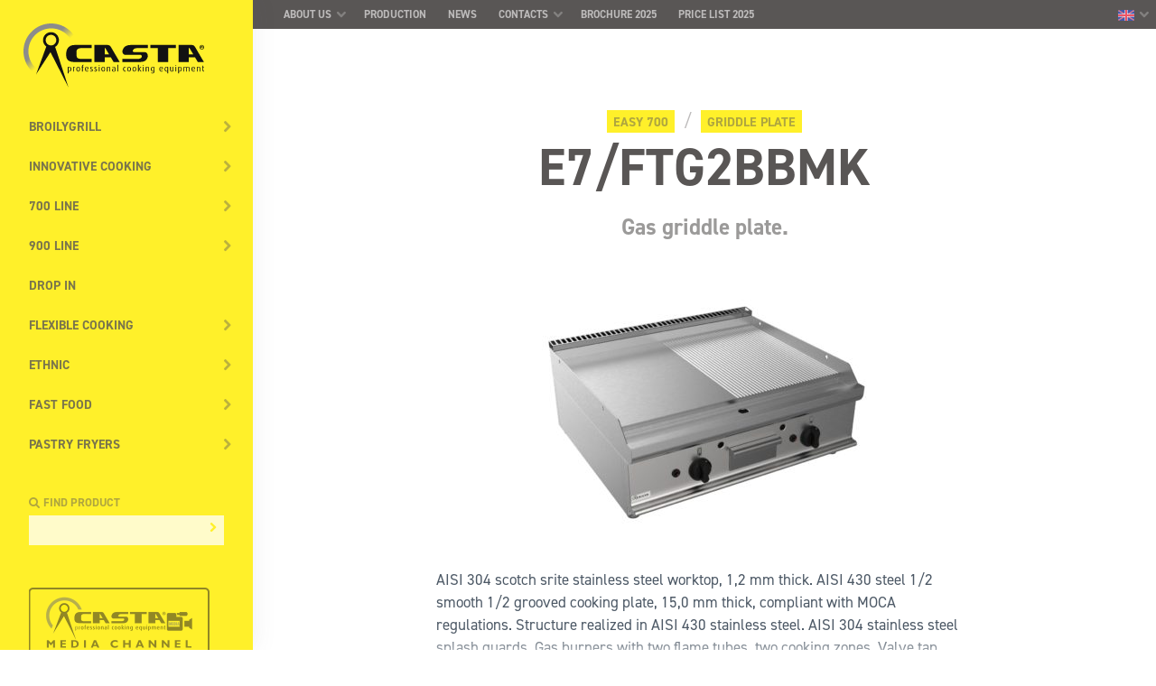

--- FILE ---
content_type: text/html; charset=UTF-8
request_url: https://casta.com/product/e7-ftg2bbmk/
body_size: 12151
content:
<!DOCTYPE html>
<html class="no-js dom-loading" lang="it-IT">

<head>
  <meta charset="UTF-8">
  <meta http-equiv="X-UA-Compatible" content="IE=edge">

  <meta name="viewport" content="width=device-width, initial-scale=1.0, user-scalable=no">
  <meta name="apple-mobile-web-app-capable" content="yes">
  <meta name="apple-mobile-web-app-status-bar-style" content="black">
  <meta name="apple-mobile-web-app-title" content="Casta">

  <link rel="shortcut icon" href="https://casta.com/wp-content/themes/casta/assets/img/favicon.ico" type="image/x-icon">
  <link rel="apple-touch-icon-precomposed" href="https://casta.com/wp-content/themes/casta/assets/img/touch-icon.png">
  <link rel="apple-touch-icon-precomposed" href="https://casta.com/wp-content/themes/casta/assets/img/touch-icon-72.png" sizes="72x72">
  <link rel="apple-touch-icon-precomposed" href="https://casta.com/wp-content/themes/casta/assets/img/touch-icon-114.png" sizes="114x114">
  <link rel="apple-touch-icon-precomposed" href="https://casta.com/wp-content/themes/casta/assets/img/touch-icon-144.png" sizes="144x144">

  <meta name='robots' content='index, follow, max-image-preview:large, max-snippet:-1, max-video-preview:-1' />
	<style>img:is([sizes="auto" i], [sizes^="auto," i]) { contain-intrinsic-size: 3000px 1500px }</style>
	<link rel="alternate" hreflang="en-us" href="https://casta.com/en/product/e7-ftg2bbmk/" />
<link rel="alternate" hreflang="fr-fr" href="https://casta.com/fr/product/e7-ftg2bbmk/" />
<link rel="alternate" hreflang="es-es" href="https://casta.com/es/product/e7-ftg2bbmk/" />
<link rel="alternate" hreflang="it-it" href="https://casta.com/product/e7-ftg2bbmk/" />
<link rel="alternate" hreflang="x-default" href="https://casta.com/product/e7-ftg2bbmk/" />

	<!-- This site is optimized with the Yoast SEO plugin v26.7 - https://yoast.com/wordpress/plugins/seo/ -->
	<title>E7/FTG2BBMK - Casta</title>
	<link rel="canonical" href="https://casta.com/product/e7-ftg2bbmk/" />
	<meta property="og:locale" content="it_IT" />
	<meta property="og:type" content="article" />
	<meta property="og:title" content="E7/FTG2BBMK - Casta" />
	<meta property="og:url" content="https://casta.com/product/e7-ftg2bbmk/" />
	<meta property="og:site_name" content="Casta" />
	<meta property="article:modified_time" content="2025-12-02T14:44:54+00:00" />
	<meta property="og:image" content="https://casta.com/wp-content/uploads/2013/11/E7-KTG2BBM-800X700X270H-DX.jpg" />
	<meta property="og:image:width" content="1280" />
	<meta property="og:image:height" content="1022" />
	<meta property="og:image:type" content="image/jpeg" />
	<meta name="twitter:label1" content="Tempo di lettura stimato" />
	<meta name="twitter:data1" content="1 minuto" />
	<script type="application/ld+json" class="yoast-schema-graph">{"@context":"https://schema.org","@graph":[{"@type":"WebPage","@id":"https://casta.com/product/e7-ftg2bbmk/","url":"https://casta.com/product/e7-ftg2bbmk/","name":"E7/FTG2BBMK - Casta","isPartOf":{"@id":"https://casta.com/es/#website"},"primaryImageOfPage":{"@id":"https://casta.com/product/e7-ftg2bbmk/#primaryimage"},"image":{"@id":"https://casta.com/product/e7-ftg2bbmk/#primaryimage"},"thumbnailUrl":"https://casta.com/wp-content/uploads/2013/11/E7-KTG2BBM-800X700X270H-DX.jpg","datePublished":"2024-05-02T15:06:50+00:00","dateModified":"2025-12-02T14:44:54+00:00","breadcrumb":{"@id":"https://casta.com/product/e7-ftg2bbmk/#breadcrumb"},"inLanguage":"it-IT","potentialAction":[{"@type":"ReadAction","target":["https://casta.com/product/e7-ftg2bbmk/"]}]},{"@type":"ImageObject","inLanguage":"it-IT","@id":"https://casta.com/product/e7-ftg2bbmk/#primaryimage","url":"https://casta.com/wp-content/uploads/2013/11/E7-KTG2BBM-800X700X270H-DX.jpg","contentUrl":"https://casta.com/wp-content/uploads/2013/11/E7-KTG2BBM-800X700X270H-DX.jpg","width":1280,"height":1022},{"@type":"BreadcrumbList","@id":"https://casta.com/product/e7-ftg2bbmk/#breadcrumb","itemListElement":[{"@type":"ListItem","position":1,"name":"Home","item":"https://casta.com/"},{"@type":"ListItem","position":2,"name":"Prodotti","item":"https://casta.com/product/"},{"@type":"ListItem","position":3,"name":"E7/FTG2BBMK"}]},{"@type":"WebSite","@id":"https://casta.com/es/#website","url":"https://casta.com/es/","name":"Casta","description":"Professional Cooking Equipment","potentialAction":[{"@type":"SearchAction","target":{"@type":"EntryPoint","urlTemplate":"https://casta.com/es/?s={search_term_string}"},"query-input":{"@type":"PropertyValueSpecification","valueRequired":true,"valueName":"search_term_string"}}],"inLanguage":"it-IT"}]}</script>
	<!-- / Yoast SEO plugin. -->


<link rel='stylesheet' id='wp-block-library-css' href='https://casta.com/wp-includes/css/dist/block-library/style.min.css?ver=6.8.3' type='text/css' media='all' />
<style id='classic-theme-styles-inline-css' type='text/css'>
/*! This file is auto-generated */
.wp-block-button__link{color:#fff;background-color:#32373c;border-radius:9999px;box-shadow:none;text-decoration:none;padding:calc(.667em + 2px) calc(1.333em + 2px);font-size:1.125em}.wp-block-file__button{background:#32373c;color:#fff;text-decoration:none}
</style>
<style id='global-styles-inline-css' type='text/css'>
:root{--wp--preset--aspect-ratio--square: 1;--wp--preset--aspect-ratio--4-3: 4/3;--wp--preset--aspect-ratio--3-4: 3/4;--wp--preset--aspect-ratio--3-2: 3/2;--wp--preset--aspect-ratio--2-3: 2/3;--wp--preset--aspect-ratio--16-9: 16/9;--wp--preset--aspect-ratio--9-16: 9/16;--wp--preset--color--black: #000000;--wp--preset--color--cyan-bluish-gray: #abb8c3;--wp--preset--color--white: #ffffff;--wp--preset--color--pale-pink: #f78da7;--wp--preset--color--vivid-red: #cf2e2e;--wp--preset--color--luminous-vivid-orange: #ff6900;--wp--preset--color--luminous-vivid-amber: #fcb900;--wp--preset--color--light-green-cyan: #7bdcb5;--wp--preset--color--vivid-green-cyan: #00d084;--wp--preset--color--pale-cyan-blue: #8ed1fc;--wp--preset--color--vivid-cyan-blue: #0693e3;--wp--preset--color--vivid-purple: #9b51e0;--wp--preset--gradient--vivid-cyan-blue-to-vivid-purple: linear-gradient(135deg,rgba(6,147,227,1) 0%,rgb(155,81,224) 100%);--wp--preset--gradient--light-green-cyan-to-vivid-green-cyan: linear-gradient(135deg,rgb(122,220,180) 0%,rgb(0,208,130) 100%);--wp--preset--gradient--luminous-vivid-amber-to-luminous-vivid-orange: linear-gradient(135deg,rgba(252,185,0,1) 0%,rgba(255,105,0,1) 100%);--wp--preset--gradient--luminous-vivid-orange-to-vivid-red: linear-gradient(135deg,rgba(255,105,0,1) 0%,rgb(207,46,46) 100%);--wp--preset--gradient--very-light-gray-to-cyan-bluish-gray: linear-gradient(135deg,rgb(238,238,238) 0%,rgb(169,184,195) 100%);--wp--preset--gradient--cool-to-warm-spectrum: linear-gradient(135deg,rgb(74,234,220) 0%,rgb(151,120,209) 20%,rgb(207,42,186) 40%,rgb(238,44,130) 60%,rgb(251,105,98) 80%,rgb(254,248,76) 100%);--wp--preset--gradient--blush-light-purple: linear-gradient(135deg,rgb(255,206,236) 0%,rgb(152,150,240) 100%);--wp--preset--gradient--blush-bordeaux: linear-gradient(135deg,rgb(254,205,165) 0%,rgb(254,45,45) 50%,rgb(107,0,62) 100%);--wp--preset--gradient--luminous-dusk: linear-gradient(135deg,rgb(255,203,112) 0%,rgb(199,81,192) 50%,rgb(65,88,208) 100%);--wp--preset--gradient--pale-ocean: linear-gradient(135deg,rgb(255,245,203) 0%,rgb(182,227,212) 50%,rgb(51,167,181) 100%);--wp--preset--gradient--electric-grass: linear-gradient(135deg,rgb(202,248,128) 0%,rgb(113,206,126) 100%);--wp--preset--gradient--midnight: linear-gradient(135deg,rgb(2,3,129) 0%,rgb(40,116,252) 100%);--wp--preset--font-size--small: 13px;--wp--preset--font-size--medium: 20px;--wp--preset--font-size--large: 36px;--wp--preset--font-size--x-large: 42px;--wp--preset--spacing--20: 0.44rem;--wp--preset--spacing--30: 0.67rem;--wp--preset--spacing--40: 1rem;--wp--preset--spacing--50: 1.5rem;--wp--preset--spacing--60: 2.25rem;--wp--preset--spacing--70: 3.38rem;--wp--preset--spacing--80: 5.06rem;--wp--preset--shadow--natural: 6px 6px 9px rgba(0, 0, 0, 0.2);--wp--preset--shadow--deep: 12px 12px 50px rgba(0, 0, 0, 0.4);--wp--preset--shadow--sharp: 6px 6px 0px rgba(0, 0, 0, 0.2);--wp--preset--shadow--outlined: 6px 6px 0px -3px rgba(255, 255, 255, 1), 6px 6px rgba(0, 0, 0, 1);--wp--preset--shadow--crisp: 6px 6px 0px rgba(0, 0, 0, 1);}:where(.is-layout-flex){gap: 0.5em;}:where(.is-layout-grid){gap: 0.5em;}body .is-layout-flex{display: flex;}.is-layout-flex{flex-wrap: wrap;align-items: center;}.is-layout-flex > :is(*, div){margin: 0;}body .is-layout-grid{display: grid;}.is-layout-grid > :is(*, div){margin: 0;}:where(.wp-block-columns.is-layout-flex){gap: 2em;}:where(.wp-block-columns.is-layout-grid){gap: 2em;}:where(.wp-block-post-template.is-layout-flex){gap: 1.25em;}:where(.wp-block-post-template.is-layout-grid){gap: 1.25em;}.has-black-color{color: var(--wp--preset--color--black) !important;}.has-cyan-bluish-gray-color{color: var(--wp--preset--color--cyan-bluish-gray) !important;}.has-white-color{color: var(--wp--preset--color--white) !important;}.has-pale-pink-color{color: var(--wp--preset--color--pale-pink) !important;}.has-vivid-red-color{color: var(--wp--preset--color--vivid-red) !important;}.has-luminous-vivid-orange-color{color: var(--wp--preset--color--luminous-vivid-orange) !important;}.has-luminous-vivid-amber-color{color: var(--wp--preset--color--luminous-vivid-amber) !important;}.has-light-green-cyan-color{color: var(--wp--preset--color--light-green-cyan) !important;}.has-vivid-green-cyan-color{color: var(--wp--preset--color--vivid-green-cyan) !important;}.has-pale-cyan-blue-color{color: var(--wp--preset--color--pale-cyan-blue) !important;}.has-vivid-cyan-blue-color{color: var(--wp--preset--color--vivid-cyan-blue) !important;}.has-vivid-purple-color{color: var(--wp--preset--color--vivid-purple) !important;}.has-black-background-color{background-color: var(--wp--preset--color--black) !important;}.has-cyan-bluish-gray-background-color{background-color: var(--wp--preset--color--cyan-bluish-gray) !important;}.has-white-background-color{background-color: var(--wp--preset--color--white) !important;}.has-pale-pink-background-color{background-color: var(--wp--preset--color--pale-pink) !important;}.has-vivid-red-background-color{background-color: var(--wp--preset--color--vivid-red) !important;}.has-luminous-vivid-orange-background-color{background-color: var(--wp--preset--color--luminous-vivid-orange) !important;}.has-luminous-vivid-amber-background-color{background-color: var(--wp--preset--color--luminous-vivid-amber) !important;}.has-light-green-cyan-background-color{background-color: var(--wp--preset--color--light-green-cyan) !important;}.has-vivid-green-cyan-background-color{background-color: var(--wp--preset--color--vivid-green-cyan) !important;}.has-pale-cyan-blue-background-color{background-color: var(--wp--preset--color--pale-cyan-blue) !important;}.has-vivid-cyan-blue-background-color{background-color: var(--wp--preset--color--vivid-cyan-blue) !important;}.has-vivid-purple-background-color{background-color: var(--wp--preset--color--vivid-purple) !important;}.has-black-border-color{border-color: var(--wp--preset--color--black) !important;}.has-cyan-bluish-gray-border-color{border-color: var(--wp--preset--color--cyan-bluish-gray) !important;}.has-white-border-color{border-color: var(--wp--preset--color--white) !important;}.has-pale-pink-border-color{border-color: var(--wp--preset--color--pale-pink) !important;}.has-vivid-red-border-color{border-color: var(--wp--preset--color--vivid-red) !important;}.has-luminous-vivid-orange-border-color{border-color: var(--wp--preset--color--luminous-vivid-orange) !important;}.has-luminous-vivid-amber-border-color{border-color: var(--wp--preset--color--luminous-vivid-amber) !important;}.has-light-green-cyan-border-color{border-color: var(--wp--preset--color--light-green-cyan) !important;}.has-vivid-green-cyan-border-color{border-color: var(--wp--preset--color--vivid-green-cyan) !important;}.has-pale-cyan-blue-border-color{border-color: var(--wp--preset--color--pale-cyan-blue) !important;}.has-vivid-cyan-blue-border-color{border-color: var(--wp--preset--color--vivid-cyan-blue) !important;}.has-vivid-purple-border-color{border-color: var(--wp--preset--color--vivid-purple) !important;}.has-vivid-cyan-blue-to-vivid-purple-gradient-background{background: var(--wp--preset--gradient--vivid-cyan-blue-to-vivid-purple) !important;}.has-light-green-cyan-to-vivid-green-cyan-gradient-background{background: var(--wp--preset--gradient--light-green-cyan-to-vivid-green-cyan) !important;}.has-luminous-vivid-amber-to-luminous-vivid-orange-gradient-background{background: var(--wp--preset--gradient--luminous-vivid-amber-to-luminous-vivid-orange) !important;}.has-luminous-vivid-orange-to-vivid-red-gradient-background{background: var(--wp--preset--gradient--luminous-vivid-orange-to-vivid-red) !important;}.has-very-light-gray-to-cyan-bluish-gray-gradient-background{background: var(--wp--preset--gradient--very-light-gray-to-cyan-bluish-gray) !important;}.has-cool-to-warm-spectrum-gradient-background{background: var(--wp--preset--gradient--cool-to-warm-spectrum) !important;}.has-blush-light-purple-gradient-background{background: var(--wp--preset--gradient--blush-light-purple) !important;}.has-blush-bordeaux-gradient-background{background: var(--wp--preset--gradient--blush-bordeaux) !important;}.has-luminous-dusk-gradient-background{background: var(--wp--preset--gradient--luminous-dusk) !important;}.has-pale-ocean-gradient-background{background: var(--wp--preset--gradient--pale-ocean) !important;}.has-electric-grass-gradient-background{background: var(--wp--preset--gradient--electric-grass) !important;}.has-midnight-gradient-background{background: var(--wp--preset--gradient--midnight) !important;}.has-small-font-size{font-size: var(--wp--preset--font-size--small) !important;}.has-medium-font-size{font-size: var(--wp--preset--font-size--medium) !important;}.has-large-font-size{font-size: var(--wp--preset--font-size--large) !important;}.has-x-large-font-size{font-size: var(--wp--preset--font-size--x-large) !important;}
:where(.wp-block-post-template.is-layout-flex){gap: 1.25em;}:where(.wp-block-post-template.is-layout-grid){gap: 1.25em;}
:where(.wp-block-columns.is-layout-flex){gap: 2em;}:where(.wp-block-columns.is-layout-grid){gap: 2em;}
:root :where(.wp-block-pullquote){font-size: 1.5em;line-height: 1.6;}
</style>
<link rel='stylesheet' id='colorbox-css' href='https://casta.com/wp-content/plugins/custom-post-type-attachment-pro/css/colorbox.css?ver=6.8.3' type='text/css' media='all' />
<link rel='stylesheet' id='style_cpta_front-css' href='https://casta.com/wp-content/plugins/custom-post-type-attachment-pro/css/style_front.css?ver=6.8.3' type='text/css' media='all' />
<link rel='stylesheet' id='wpba_front_end_styles-css' href='https://casta.com/wp-content/plugins/wp-better-attachments/assets/css/wpba-frontend.css?ver=1.3.11' type='text/css' media='all' />
<link rel='stylesheet' id='cst-v2-css' href='https://casta.com/wp-content/themes/casta/assets/css/casta-v2.css?ver=3.2.13' type='text/css' media='all' />
<link rel='stylesheet' id='cst-v3-css' href='https://casta.com/wp-content/themes/casta/assets/css/casta-v3.css?ver=3.2.13' type='text/css' media='all' />
<link rel='stylesheet' id='cst-home-style-css' href='https://casta.com/wp-content/themes/casta/assets/css/home-style.css?ver=3.2.13' type='text/css' media='all' />
<link rel='stylesheet' id='cst-depliant-style-css' href='https://casta.com/wp-content/themes/casta/assets/css/depliant-style.css?ver=3.2.13' type='text/css' media='all' />
<link rel='stylesheet' id='cst-utils-css' href='https://casta.com/wp-content/themes/casta/assets/css/utilities.css?ver=3.2.13' type='text/css' media='all' />
<script type="text/javascript" src="https://casta.com/wp-includes/js/jquery/jquery.min.js?ver=3.7.1" id="jquery-core-js"></script>
<script type="text/javascript" src="https://casta.com/wp-includes/js/jquery/jquery-migrate.min.js?ver=3.4.1" id="jquery-migrate-js"></script>
<script type="text/javascript" src="https://casta.com/wp-content/plugins/custom-post-type-attachment-pro/js/jquery.colorbox-min.js?ver=6.8.3" id="jquery.colorbox-min-js"></script>
<script type="text/javascript" src="https://casta.com/wp-content/plugins/custom-post-type-attachment-pro/js/comment-attachment.js?ver=6.8.3" id="comment-attachment-js"></script>
<script type="text/javascript" id="cptap-front-js-extra">
/* <![CDATA[ */
var cptap_front_ajax = {"ajaxurl":"https:\/\/casta.com\/wp-admin\/admin-ajax.php"};
/* ]]> */
</script>
<script type="text/javascript" src="https://casta.com/wp-content/plugins/custom-post-type-attachment-pro/js/cptap-front.js?ver=6.8.3" id="cptap-front-js"></script>
<script type="text/javascript" src="https://casta.com/wp-content/themes/casta/assets/js/v2/libs/modernizr.custom.js?ver=6.8.3" id="modernizr-js"></script>
<script type="text/javascript" id="cst-v2-js-extra">
/* <![CDATA[ */
var casta = {"homeUrl":"https:\/\/casta.com","themeUrl":"https:\/\/casta.com\/wp-content\/themes\/casta","lang":"it"};
/* ]]> */
</script>
<script type="text/javascript" src="https://casta.com/wp-content/themes/casta/assets/js/v2/main.min.js?ver=3.2.13" id="cst-v2-js"></script>
<script type="text/javascript" id="wpml-browser-redirect-js-extra">
/* <![CDATA[ */
var wpml_browser_redirect_params = {"pageLanguage":"it","languageUrls":{"en_us":"https:\/\/casta.com\/en\/product\/e7-ftg2bbmk\/","en":"https:\/\/casta.com\/en\/product\/e7-ftg2bbmk\/","us":"https:\/\/casta.com\/en\/product\/e7-ftg2bbmk\/","fr_fr":"https:\/\/casta.com\/fr\/product\/e7-ftg2bbmk\/","fr":"https:\/\/casta.com\/fr\/product\/e7-ftg2bbmk\/","es_es":"https:\/\/casta.com\/es\/product\/e7-ftg2bbmk\/","es":"https:\/\/casta.com\/es\/product\/e7-ftg2bbmk\/","it_it":"https:\/\/casta.com\/product\/e7-ftg2bbmk\/","it":"https:\/\/casta.com\/product\/e7-ftg2bbmk\/"},"cookie":{"name":"_icl_visitor_lang_js","domain":"casta.com","path":"\/","expiration":720}};
/* ]]> */
</script>
<script type="text/javascript" src="https://casta.com/wp-content/plugins/sitepress-multilingual-cms/dist/js/browser-redirect/app.js?ver=486900" id="wpml-browser-redirect-js"></script>
<link rel="https://api.w.org/" href="https://casta.com/wp-json/" /><link rel="alternate" title="JSON" type="application/json" href="https://casta.com/wp-json/wp/v2/product/24255" /><link rel='shortlink' href='https://casta.com/?p=24255' />
<link rel="alternate" title="oEmbed (JSON)" type="application/json+oembed" href="https://casta.com/wp-json/oembed/1.0/embed?url=https%3A%2F%2Fcasta.com%2Fproduct%2Fe7-ftg2bbmk%2F" />
<link rel="alternate" title="oEmbed (XML)" type="text/xml+oembed" href="https://casta.com/wp-json/oembed/1.0/embed?url=https%3A%2F%2Fcasta.com%2Fproduct%2Fe7-ftg2bbmk%2F&#038;format=xml" />
<meta name="generator" content="WPML ver:4.8.6 stt:1,4,27,2;" />
		<style type="text/css" id="wp-custom-css">
			.cpt-file-icon {
    display: none;
    vertical-align: middle;
}		</style>
		
  <!-- Typekit webfonts (async) -->
  <script>
    (function(d) {
      var config = {
        kitId: 'aiq1moa',
        scriptTimeout: 3000,
        async: true
      },
      h=d.documentElement,t=setTimeout(function(){h.className=h.className.replace(/\bwf-loading\b/g,"")+" wf-inactive";},config.scriptTimeout),tk=d.createElement("script"),f=false,s=d.getElementsByTagName("script")[0],a;h.className+=" wf-loading";tk.src='https://use.typekit.net/'+config.kitId+'.js';tk.async=true;tk.onload=tk.onreadystatechange=function(){a=this.readyState;if(f||a&&a!="complete"&&a!="loaded")return;f=true;clearTimeout(t);try{Typekit.load(config)}catch(e){}};s.parentNode.insertBefore(tk,s)
    })(document);
  </script>

</head>

<body class="wp-singular product-template-default single single-product postid-24255 wp-theme-casta is-loading">

  <svg xmlns="http://www.w3.org/2000/svg" style="display:none;">

  <symbol id="angle-up" viewBox="0 0 64 64">
    <path d="M44 41c-.6 0-1.1-.2-1.5-.7L32 28.1 21.5 40.3c-.7.8-2 .9-2.8.2-.8-.7-.9-2-.2-2.8L32 21.9l13.5 15.8c.7.8.6 2.1-.2 2.8-.4.3-.8.5-1.3.5z"/>
  </symbol>

  <symbol id="angle-down" viewBox="0 0 64 64">
    <path d="M32 42.1L18.5 26.3c-.7-.8-.6-2.1.2-2.8.8-.7 2.1-.6 2.8.2L32 35.9l10.5-12.2c.7-.8 2-.9 2.8-.2.8.7.9 2 .2 2.8L32 42.1z"/>
  </symbol>

  <symbol id="angle-left" viewBox="0 0 64 64">
    <path d="M39 46c-.5 0-.9-.2-1.3-.5L21.9 32l15.8-13.5c.8-.7 2.1-.6 2.8.2.7.8.6 2.1-.2 2.8L28.1 32l12.2 10.5c.8.7.9 2 .2 2.8-.4.5-.9.7-1.5.7z"/>
  </symbol>

  <symbol id="angle-right" viewBox="0 0 64 64">
    <path d="M25 46c-.6 0-1.1-.2-1.5-.7-.7-.8-.6-2.1.2-2.8L35.9 32 23.7 21.5c-.8-.7-.9-2-.2-2.8.7-.8 2-.9 2.8-.2L42.1 32 26.3 45.5c-.4.3-.8.5-1.3.5z"/>
  </symbol>

  <symbol id="arrow-up" viewBox="0 0 64 64">
    <path d="M47.4 27.2L32 11.6 16.6 27.2c-.8.8-.8 2.1 0 2.8.8.8 2.1.8 2.8 0L30 19.3v30.3c0 1.1.9 2 2 2s2-.9 2-2V19.3L44.6 30c.4.4.9.6 1.4.6.5 0 1-.2 1.4-.6.8-.7.8-2 0-2.8z"/>
  </symbol>

  <symbol id="arrow-down" viewBox="0 0 64 64">
    <path d="M47.4 34c-.8-.8-2.1-.8-2.8 0L34 44.7V14.4c0-1.1-.9-2-2-2s-2 .9-2 2v30.3L19.4 34c-.8-.8-2-.8-2.8 0-.8.8-.8 2 0 2.8L32 52.4l15.4-15.7c.8-.7.8-2 0-2.7z"/>
  </symbol>

  <symbol id="arrow-left" viewBox="0 0 64 64">
    <path d="M49.6 30H19.3L30 19.4c.8-.8.8-2 0-2.8-.8-.8-2-.8-2.8 0L11.6 32l15.7 15.4c.4.4.9.6 1.4.6.5 0 1-.2 1.4-.6.8-.8.8-2.1 0-2.8L19.3 34h30.3c1.1 0 2-.9 2-2s-.9-2-2-2z"/>
  </symbol>

  <symbol id="arrow-right" viewBox="0 0 64 64">
    <path d="M36.8 16.6c-.8-.8-2.1-.8-2.8 0-.8.8-.8 2.1 0 2.8L44.7 30H14.4c-1.1 0-2 .9-2 2s.9 2 2 2h30.3L34 44.6c-.8.8-.8 2 0 2.8.4.4.9.6 1.4.6.5 0 1-.2 1.4-.6L52.4 32 36.8 16.6z"/>
  </symbol>

  <symbol id="brochure" viewBox="0 0 24 24">
    <path d="M12 22.125V4.712S9.545 1.985 1.268 1.875a.506.506 0 0 0-.366.15.522.522 0 0 0-.152.369v16.375c-.002.28.22.51.5.519C9.543 19.4 12 22.125 12 22.125M9 11.18a21.258 21.258 0 0 0-5.26-1.055M9 15.375a21.258 21.258 0 0 0-5.26-1.055M15 11.18a21.258 21.258 0 0 1 5.26-1.055M15 15.375a21.258 21.258 0 0 1 5.26-1.055"/>
    <path d="M12 22.125V4.712s2.455-2.727 10.732-2.837a.506.506 0 0 1 .366.15c.098.098.152.23.152.369v16.375c.002.28-.22.51-.5.519C14.457 19.4 12 22.125 12 22.125"/>
  </symbol>

  <symbol id="play-circle" viewBox="0 0 214 214">
    <path fill-rule="evenodd" clip-rule="evenodd" d="M107 214C166.094 214 214 166.094 214 107C214 47.9055 166.094 0 107 0C47.9055 0 0 47.9055 0 107C0 166.094 47.9055 214 107 214ZM81 155.497L159 110.464C161.667 108.925 161.667 105.075 159 103.536L81 58.5027C78.3334 56.9629 75 58.8875 75 61.9666V152.033C75 155.113 78.3334 157.037 81 155.497Z"/>
  </symbol>

  <symbol id="flag-it" viewBox="0 0 24 16">
    <path d="M0 0H8V16H0V0Z" fill="#57a863"/>
    <path d="M8 0H16V16H8V0Z" fill="#ffffff"/>
    <path d="M16 0H24V16H16V0Z" fill="#ed5565"/>
  </symbol>

</svg>

  <!--[if lte IE 9]>
    <div class="c-callout -warning u-pos-f u-pos-left-0 u-pos-bottom-0 u-zi-loader u-w-100p u-p-s">
      <p><b>Attenzione</b>: stai utilizzando un browser obsoleto e non ottimizzato per questo sito. Per un’esperienza di navigazione migliore e più sicura, <a href="https://browsehappy.com">aggiorna il tuo browser</a>.</p>
    </div>
  <![endif]-->

  <div id="site" class="p-site site">



<div class="offcanvas-menu offcanvas-slide">

  <button
    class="offcanvas-menu_button offcanvas-menu_button--left"
    data-offcanvas-toggle="left">
    <span class="text">Prodotti</span>
  </button>

  <button
    class="offcanvas-menu_button offcanvas-menu_button--right"
    data-offcanvas-toggle="right">
    <span class="text">Menu</span>
  </button>

</div>

<nav id="site_nav--products" role="navigation"
     class="site_nav site_nav--products offcanvas-nav offcanvas-nav--left"
     data-back-button-text="Indietro">

  <div class="site_nav_menus js-sliding-nav"
       data-menu-back-text="Indietro">

    <ul id="menu-menu-prodotti" class="menu"><li id="menu-item-23840" class="menu-item menu-item-type-taxonomy menu-item-object-products menu-item-has-children menu-item-23840"><a href="https://casta.com/products/broilygrill/">BroilyGRILL</a>
<ul class="sub-menu">
	<li id="menu-item-23920" class="menu-item menu-item-type-taxonomy menu-item-object-products menu-item-23920"><a href="https://casta.com/products/broilygrill-gas/">Gas</a></li>
	<li id="menu-item-23921" class="menu-item menu-item-type-taxonomy menu-item-object-products menu-item-23921"><a href="https://casta.com/products/broilygrill-elettrico/">Elettrico</a></li>
</ul>
</li>
<li id="menu-item-13880" class="menu-item-new menu-item menu-item-type-custom menu-item-object-custom menu-item-has-children menu-item-13880"><a href="#">Cottura innovativa</a>
<ul class="sub-menu">
	<li id="menu-item-16507" class="menu-item menu-item-type-taxonomy menu-item-object-products menu-item-16507"><a href="https://casta.com/products/tepp-twin/">TEPP-TWIN</a></li>
	<li id="menu-item-16475" class="menu-item menu-item-type-taxonomy menu-item-object-products menu-item-16475"><a href="https://casta.com/products/tepp-ice/">TEPP-ICE</a></li>
</ul>
</li>
<li id="menu-item-3412" class="menu-item menu-item-type-custom menu-item-object-custom menu-item-has-children menu-item-3412"><a href="#">Serie 700</a>
<ul class="sub-menu">
	<li id="menu-item-17840" class="menu-item menu-item-type-post_type menu-item-object-page menu-item-has-children menu-item-17840"><a href="https://casta.com/pagina-prodotto/prime-700/">Prime 700</a>
	<ul class="sub-menu">
		<li id="menu-item-26406" class="menu-item menu-item-type-taxonomy menu-item-object-products menu-item-has-children menu-item-26406"><a href="https://casta.com/products/prime700-cucina/">Cucina</a>
		<ul class="sub-menu">
			<li id="menu-item-26415" class="menu-item menu-item-type-taxonomy menu-item-object-products menu-item-26415"><a href="https://casta.com/products/prime700-cucina-gas/">Gas</a></li>
			<li id="menu-item-26506" class="menu-item menu-item-type-taxonomy menu-item-object-products menu-item-26506"><a href="https://casta.com/products/prime700-cucina-elettrico/">Elettrico</a></li>
		</ul>
</li>
		<li id="menu-item-26591" class="menu-item menu-item-type-taxonomy menu-item-object-products menu-item-has-children menu-item-26591"><a href="https://casta.com/products/prime700-friggitrice/">Friggitrice</a>
		<ul class="sub-menu">
			<li id="menu-item-26623" class="menu-item menu-item-type-taxonomy menu-item-object-products menu-item-26623"><a href="https://casta.com/products/prime700-friggitrice-gas/">Gas</a></li>
			<li id="menu-item-26622" class="menu-item menu-item-type-taxonomy menu-item-object-products menu-item-26622"><a href="https://casta.com/products/prime700-friggitrice-elettrico/">Elettrico</a></li>
		</ul>
</li>
		<li id="menu-item-26707" class="menu-item menu-item-type-taxonomy menu-item-object-products menu-item-26707"><a href="https://casta.com/products/prime700-scaldapatate/">Scaldapatate</a></li>
		<li id="menu-item-26738" class="menu-item menu-item-type-taxonomy menu-item-object-products menu-item-26738"><a href="https://casta.com/products/prime700-cuocipasta/">Cuocipasta</a></li>
		<li id="menu-item-26777" class="menu-item menu-item-type-taxonomy menu-item-object-products menu-item-26777"><a href="https://casta.com/products/prime700-bagnomaria/">Bagnomaria</a></li>
		<li id="menu-item-26845" class="menu-item menu-item-type-taxonomy menu-item-object-products menu-item-has-children menu-item-26845"><a href="https://casta.com/products/prime700-frytop/">Fry-top</a>
		<ul class="sub-menu">
			<li id="menu-item-26911" class="menu-item menu-item-type-taxonomy menu-item-object-products menu-item-26911"><a href="https://casta.com/products/prime700-frytop-gas/">Gas</a></li>
			<li id="menu-item-27020" class="menu-item menu-item-type-taxonomy menu-item-object-products menu-item-27020"><a href="https://casta.com/products/prime700-frytop-elettrico/">Elettrico</a></li>
		</ul>
</li>
		<li id="menu-item-27177" class="menu-item menu-item-type-taxonomy menu-item-object-products menu-item-27177"><a href="https://casta.com/products/prime700-griglia-pietra-lavica/">Griglia pietra lavica</a></li>
		<li id="menu-item-27228" class="menu-item menu-item-type-taxonomy menu-item-object-products menu-item-27228"><a href="https://casta.com/products/prime700-elementi-neutri/">Elementi Neutri</a></li>
	</ul>
</li>
	<li id="menu-item-16479" class="menu-item menu-item-type-taxonomy menu-item-object-products menu-item-16479"><a href="https://casta.com/products/smart700/">Smart 700</a></li>
	<li id="menu-item-14888" class="menu-item menu-item-type-taxonomy menu-item-object-products menu-item-14888"><a href="https://casta.com/products/fast700/">Fast 700</a></li>
	<li id="menu-item-4792" class="menu-item menu-item-type-taxonomy menu-item-object-products current-product-ancestor current-menu-parent current-product-parent menu-item-has-children menu-item-4792"><a href="https://casta.com/products/easy700/">Easy 700</a>
	<ul class="sub-menu">
		<li id="menu-item-4793" class="menu-item menu-item-type-taxonomy menu-item-object-products menu-item-has-children menu-item-4793"><a href="https://casta.com/products/easy700-cucina/">Cucina</a>
		<ul class="sub-menu">
			<li id="menu-item-4784" class="menu-item menu-item-type-taxonomy menu-item-object-products menu-item-4784"><a href="https://casta.com/products/easy700-cucina-gas/">Gas</a></li>
			<li id="menu-item-4785" class="menu-item menu-item-type-taxonomy menu-item-object-products menu-item-4785"><a href="https://casta.com/products/easy700-cucina-elettrico/">Elettrico</a></li>
		</ul>
</li>
		<li id="menu-item-21112" class="menu-item menu-item-type-taxonomy menu-item-object-products menu-item-21112"><a href="https://casta.com/products/easy-700-scaldapatate/">Scaldapatate</a></li>
		<li id="menu-item-4794" class="menu-item menu-item-type-taxonomy menu-item-object-products menu-item-has-children menu-item-4794"><a href="https://casta.com/products/easy700-friggitrice/">Friggitrice</a>
		<ul class="sub-menu">
			<li id="menu-item-4775" class="menu-item menu-item-type-taxonomy menu-item-object-products menu-item-4775"><a href="https://casta.com/products/easy700-friggitrice-gas/">Gas</a></li>
			<li id="menu-item-4764" class="menu-item menu-item-type-taxonomy menu-item-object-products menu-item-4764"><a href="https://casta.com/products/easy700-friggitrice-elettrico/">Elettrico</a></li>
		</ul>
</li>
		<li id="menu-item-4795" class="menu-item menu-item-type-taxonomy menu-item-object-products menu-item-has-children menu-item-4795"><a href="https://casta.com/products/easy700-cuocipasta/">Cuocipasta</a>
		<ul class="sub-menu">
			<li id="menu-item-4780" class="menu-item menu-item-type-taxonomy menu-item-object-products menu-item-4780"><a href="https://casta.com/products/easy700-cuocipasta-gas/">Gas</a></li>
			<li id="menu-item-4741" class="menu-item menu-item-type-taxonomy menu-item-object-products menu-item-4741"><a href="https://casta.com/products/easy700-cuocipasta-elettrico/">Elettrico</a></li>
		</ul>
</li>
		<li id="menu-item-4796" class="menu-item menu-item-type-taxonomy menu-item-object-products menu-item-4796"><a href="https://casta.com/products/easy700-bagnomaria/">Bagnomaria</a></li>
		<li id="menu-item-4799" class="menu-item menu-item-type-taxonomy menu-item-object-products menu-item-4799"><a href="https://casta.com/products/easy700-griglia-pietra-lavica/">Griglia a pietra lavica</a></li>
		<li id="menu-item-4798" class="menu-item menu-item-type-taxonomy menu-item-object-products current-product-ancestor current-menu-parent current-product-parent menu-item-has-children menu-item-4798"><a href="https://casta.com/products/easy700-frytop/">Fry-Top</a>
		<ul class="sub-menu">
			<li id="menu-item-4733" class="menu-item menu-item-type-taxonomy menu-item-object-products current-product-ancestor current-menu-parent current-product-parent menu-item-4733"><a href="https://casta.com/products/easy700-frytop-gas/">Gas</a></li>
			<li id="menu-item-4734" class="menu-item menu-item-type-taxonomy menu-item-object-products menu-item-4734"><a href="https://casta.com/products/easy700-frytop-elettrico/">Elettrico</a></li>
		</ul>
</li>
		<li id="menu-item-4802" class="menu-item menu-item-type-taxonomy menu-item-object-products menu-item-4802"><a href="https://casta.com/products/easy700-elementi-neutri/">Elementi Neutri</a></li>
	</ul>
</li>
	<li id="menu-item-4804" class="menu-item menu-item-type-taxonomy menu-item-object-products menu-item-has-children menu-item-4804"><a href="https://casta.com/products/lady700/">Lady 700</a>
	<ul class="sub-menu">
		<li id="menu-item-4805" class="menu-item menu-item-type-taxonomy menu-item-object-products menu-item-has-children menu-item-4805"><a href="https://casta.com/products/lady700-cucina/">Cucina</a>
		<ul class="sub-menu">
			<li id="menu-item-4788" class="menu-item menu-item-type-taxonomy menu-item-object-products menu-item-4788"><a href="https://casta.com/products/lady700-cucina-gas/">Gas</a></li>
			<li id="menu-item-4728" class="menu-item menu-item-type-taxonomy menu-item-object-products menu-item-4728"><a href="https://casta.com/products/lady700-cucina-wok/">Wok</a></li>
			<li id="menu-item-27752" class="menu-item menu-item-type-taxonomy menu-item-object-products menu-item-27752"><a href="https://casta.com/products/lady700-cucina-tuttapiastra/">Tuttapiastra</a></li>
			<li id="menu-item-4789" class="menu-item menu-item-type-taxonomy menu-item-object-products menu-item-4789"><a href="https://casta.com/products/lady700-cucina-elettrico/">Elettrico</a></li>
			<li id="menu-item-4729" class="menu-item menu-item-type-taxonomy menu-item-object-products menu-item-4729"><a href="https://casta.com/products/lady700-cucina-vetroceramica/">Vetroceramica</a></li>
			<li id="menu-item-4703" class="menu-item menu-item-type-taxonomy menu-item-object-products menu-item-4703"><a href="https://casta.com/products/lady700-cucina-induzione/">Induzione</a></li>
		</ul>
</li>
		<li id="menu-item-21136" class="menu-item menu-item-type-taxonomy menu-item-object-products menu-item-21136"><a href="https://casta.com/products/lady700-scaldapatate/">Scaldapatate</a></li>
		<li id="menu-item-4806" class="menu-item menu-item-type-taxonomy menu-item-object-products menu-item-has-children menu-item-4806"><a href="https://casta.com/products/lady700-friggitrice/">Friggitrice</a>
		<ul class="sub-menu">
			<li id="menu-item-4777" class="menu-item menu-item-type-taxonomy menu-item-object-products menu-item-4777"><a href="https://casta.com/products/lady700-friggitrice-gas/">Gas</a></li>
			<li id="menu-item-4765" class="menu-item menu-item-type-taxonomy menu-item-object-products menu-item-4765"><a href="https://casta.com/products/lady700-friggitrice-elettrico/">Elettrico</a></li>
		</ul>
</li>
		<li id="menu-item-4807" class="menu-item menu-item-type-taxonomy menu-item-object-products menu-item-has-children menu-item-4807"><a href="https://casta.com/products/lady700-cuocipasta/">Cuocipasta</a>
		<ul class="sub-menu">
			<li id="menu-item-4769" class="menu-item menu-item-type-taxonomy menu-item-object-products menu-item-4769"><a href="https://casta.com/products/lady700-cuocipasta-gas/">Gas</a></li>
			<li id="menu-item-4770" class="menu-item menu-item-type-taxonomy menu-item-object-products menu-item-4770"><a href="https://casta.com/products/lady700-cuocipasta-elettrico/">Elettrico</a></li>
		</ul>
</li>
		<li id="menu-item-4808" class="menu-item menu-item-type-taxonomy menu-item-object-products menu-item-4808"><a href="https://casta.com/products/lady700-bagnomaria/">Bagnomaria</a></li>
		<li id="menu-item-4810" class="menu-item menu-item-type-taxonomy menu-item-object-products menu-item-has-children menu-item-4810"><a href="https://casta.com/products/lady700-frytop/">Fry-Top</a>
		<ul class="sub-menu">
			<li id="menu-item-4737" class="menu-item menu-item-type-taxonomy menu-item-object-products menu-item-4737"><a href="https://casta.com/products/lady700-frytop-gas/">Gas</a></li>
			<li id="menu-item-4738" class="menu-item menu-item-type-taxonomy menu-item-object-products menu-item-4738"><a href="https://casta.com/products/lady700-frytop-elettrico/">Elettrico</a></li>
		</ul>
</li>
		<li id="menu-item-4811" class="menu-item menu-item-type-taxonomy menu-item-object-products menu-item-4811"><a href="https://casta.com/products/lady700-griglia-pietra-lavica/">Griglia a pietra lavica</a></li>
		<li id="menu-item-4812" class="menu-item menu-item-type-taxonomy menu-item-object-products menu-item-has-children menu-item-4812"><a href="https://casta.com/products/lady700-brasiera/">Brasiera</a>
		<ul class="sub-menu">
			<li id="menu-item-4750" class="menu-item menu-item-type-taxonomy menu-item-object-products menu-item-4750"><a href="https://casta.com/products/lady700-brasiera-gas/">Gas</a></li>
			<li id="menu-item-4751" class="menu-item menu-item-type-taxonomy menu-item-object-products menu-item-4751"><a href="https://casta.com/products/lady700-brasiera-elettrico/">Elettrico</a></li>
		</ul>
</li>
		<li id="menu-item-4813" class="menu-item menu-item-type-taxonomy menu-item-object-products menu-item-has-children menu-item-4813"><a href="https://casta.com/products/lady700-pentola/">Pentola</a>
		<ul class="sub-menu">
			<li id="menu-item-4757" class="menu-item menu-item-type-taxonomy menu-item-object-products menu-item-4757"><a href="https://casta.com/products/lady700-pentola-gas/">Gas</a></li>
			<li id="menu-item-4756" class="menu-item menu-item-type-taxonomy menu-item-object-products menu-item-4756"><a href="https://casta.com/products/lady700-pentola-elettrico/">Elettrico</a></li>
		</ul>
</li>
		<li id="menu-item-16564" class="menu-item menu-item-type-taxonomy menu-item-object-products menu-item-16564"><a href="https://casta.com/products/lady700-couscoussiere/">Couscoussière</a></li>
		<li id="menu-item-9300" class="menu-item menu-item-type-taxonomy menu-item-object-products menu-item-9300"><a href="https://casta.com/products/lady700-dimsum/">Dim Sum</a></li>
		<li id="menu-item-4814" class="menu-item menu-item-type-taxonomy menu-item-object-products menu-item-4814"><a href="https://casta.com/products/lady700-elementi-neutri/">Elementi Neutri</a></li>
	</ul>
</li>
</ul>
</li>
<li id="menu-item-3413" class="menu-item menu-item-type-custom menu-item-object-custom menu-item-has-children menu-item-3413"><a href="#">Serie 900</a>
<ul class="sub-menu">
	<li id="menu-item-25038" class="menu-item menu-item-type-taxonomy menu-item-object-products menu-item-has-children menu-item-25038"><a href="https://casta.com/products/lady-q-900/">Lady Q 900</a>
	<ul class="sub-menu">
		<li id="menu-item-25039" class="menu-item menu-item-type-taxonomy menu-item-object-products menu-item-has-children menu-item-25039"><a href="https://casta.com/products/lady-q-900-cucina/">Cucina</a>
		<ul class="sub-menu">
			<li id="menu-item-25166" class="menu-item menu-item-type-taxonomy menu-item-object-products menu-item-25166"><a href="https://casta.com/products/lady-q-900-cucina-gas/">Gas</a></li>
			<li id="menu-item-25167" class="menu-item menu-item-type-taxonomy menu-item-object-products menu-item-25167"><a href="https://casta.com/products/lady-q-900-cucina-wok/">Wok</a></li>
			<li id="menu-item-25171" class="menu-item menu-item-type-taxonomy menu-item-object-products menu-item-25171"><a href="https://casta.com/products/lady-q-900-cucina-tuttapiastra/">Tuttapiastra</a></li>
			<li id="menu-item-25822" class="menu-item menu-item-type-taxonomy menu-item-object-products menu-item-25822"><a href="https://casta.com/products/lady-q-900-cucina-elettrico/">Elettrico</a></li>
			<li id="menu-item-25182" class="menu-item menu-item-type-taxonomy menu-item-object-products menu-item-25182"><a href="https://casta.com/products/lady-q-900-cucina-vetroceramica/">Vetroceramica</a></li>
			<li id="menu-item-25184" class="menu-item menu-item-type-taxonomy menu-item-object-products menu-item-25184"><a href="https://casta.com/products/lady-q-900-cucina-induzione/">Induzione</a></li>
		</ul>
</li>
		<li id="menu-item-25189" class="menu-item menu-item-type-taxonomy menu-item-object-products menu-item-25189"><a href="https://casta.com/products/lady-q-900-scaldapatate/">Scaldapatate</a></li>
		<li id="menu-item-25190" class="menu-item menu-item-type-taxonomy menu-item-object-products menu-item-has-children menu-item-25190"><a href="https://casta.com/products/lady-q-900-friggitrice/">Friggitrice</a>
		<ul class="sub-menu">
			<li id="menu-item-25196" class="menu-item menu-item-type-taxonomy menu-item-object-products menu-item-25196"><a href="https://casta.com/products/lad-q-900-cuocipasta-gas/">Gas</a></li>
			<li id="menu-item-25210" class="menu-item menu-item-type-taxonomy menu-item-object-products menu-item-25210"><a href="https://casta.com/products/lady-q-900-friggitrice-elettrico/">Elettrico</a></li>
		</ul>
</li>
		<li id="menu-item-25214" class="menu-item menu-item-type-taxonomy menu-item-object-products menu-item-has-children menu-item-25214"><a href="https://casta.com/products/lady-q-900-cuocipasta/">Cuocipasta</a>
		<ul class="sub-menu">
			<li id="menu-item-25217" class="menu-item menu-item-type-taxonomy menu-item-object-products menu-item-25217"><a href="https://casta.com/products/lad-q-900-cuocipasta-gas/">Gas</a></li>
			<li id="menu-item-25219" class="menu-item menu-item-type-taxonomy menu-item-object-products menu-item-25219"><a href="https://casta.com/products/lady-q-900-cuocipasta-elettrico/">Elettrico</a></li>
		</ul>
</li>
		<li id="menu-item-25220" class="menu-item menu-item-type-taxonomy menu-item-object-products menu-item-25220"><a href="https://casta.com/products/lady-q-900-bagnomaria/">Bagnomaria</a></li>
		<li id="menu-item-25276" class="menu-item menu-item-type-taxonomy menu-item-object-products menu-item-25276"><a href="https://casta.com/products/lady-q-900-dimsum/">Dim Sum</a></li>
		<li id="menu-item-25242" class="menu-item menu-item-type-taxonomy menu-item-object-products menu-item-25242"><a href="https://casta.com/products/lady-q-900-griglia-pietra-lavica/">Griglia a pietra lavica</a></li>
		<li id="menu-item-25222" class="menu-item menu-item-type-taxonomy menu-item-object-products menu-item-has-children menu-item-25222"><a href="https://casta.com/products/lady-q-900-frytop/">Fry-top</a>
		<ul class="sub-menu">
			<li id="menu-item-25241" class="menu-item menu-item-type-taxonomy menu-item-object-products menu-item-25241"><a href="https://casta.com/products/lady-q-900-frytop-gas/">Gas</a></li>
			<li id="menu-item-25240" class="menu-item menu-item-type-taxonomy menu-item-object-products menu-item-25240"><a href="https://casta.com/products/lady-q-900-frytop-elettrico/">Elettrico</a></li>
		</ul>
</li>
		<li id="menu-item-25277" class="menu-item menu-item-type-taxonomy menu-item-object-products menu-item-25277"><a href="https://casta.com/products/lady-q-900-elementi-neutri/">Elementi neutri</a></li>
		<li id="menu-item-25271" class="menu-item menu-item-type-taxonomy menu-item-object-products menu-item-has-children menu-item-25271"><a href="https://casta.com/products/lady-q-900-pentola/">Pentola</a>
		<ul class="sub-menu">
			<li id="menu-item-25275" class="menu-item menu-item-type-taxonomy menu-item-object-products menu-item-25275"><a href="https://casta.com/products/lady-q-900-pentola-gas/">Gas</a></li>
			<li id="menu-item-25261" class="menu-item menu-item-type-taxonomy menu-item-object-products menu-item-25261"><a href="https://casta.com/products/lady-q-900-pentola-elettrico/">Elettrico</a></li>
		</ul>
</li>
		<li id="menu-item-25244" class="menu-item menu-item-type-taxonomy menu-item-object-products menu-item-has-children menu-item-25244"><a href="https://casta.com/products/lady-q-900-brasiera/">Brasiera</a>
		<ul class="sub-menu">
			<li id="menu-item-25251" class="menu-item menu-item-type-taxonomy menu-item-object-products menu-item-25251"><a href="https://casta.com/products/lady-q-900-brasiera-gas/">Gas</a></li>
			<li id="menu-item-25270" class="menu-item menu-item-type-taxonomy menu-item-object-products menu-item-25270"><a href="https://casta.com/products/lady-q-900-brasiera-elettrico/">Elettrico</a></li>
		</ul>
</li>
	</ul>
</li>
	<li id="menu-item-17841" class="menu-item menu-item-type-post_type menu-item-object-page menu-item-17841"><a href="https://casta.com/pagina-prodotto/aisha/">Aïsha</a></li>
</ul>
</li>
<li id="menu-item-17978" class="menu-item menu-item-type-post_type menu-item-object-page menu-item-17978"><a href="https://casta.com/drop-in/">Drop In</a></li>
<li id="menu-item-17959" class="menu-item menu-item-type-custom menu-item-object-custom menu-item-has-children menu-item-17959"><a href="#">Flexible Cooking</a>
<ul class="sub-menu">
	<li id="menu-item-17842" class="menu-item menu-item-type-post_type menu-item-object-page menu-item-17842"><a href="https://casta.com/pagina-prodotto/monnalisa/">Monnalisa</a></li>
	<li id="menu-item-17837" class="menu-item menu-item-type-post_type menu-item-object-page menu-item-17837"><a href="https://casta.com/pagina-prodotto/filchef/">Filchef</a></li>
</ul>
</li>
<li id="menu-item-13737" class="menu-item menu-item-type-taxonomy menu-item-object-products menu-item-has-children menu-item-13737"><a href="https://casta.com/products/etnica/">Etnica</a>
<ul class="sub-menu">
	<li id="menu-item-13790" class="menu-item menu-item-type-taxonomy menu-item-object-products menu-item-13790"><a href="https://casta.com/products/etnica-wok-custom/">Wok All-Inclusive</a></li>
	<li id="menu-item-15084" class="menu-item menu-item-type-taxonomy menu-item-object-products menu-item-has-children menu-item-15084"><a href="https://casta.com/products/etnica-cucina-wok/">Wok</a>
	<ul class="sub-menu">
		<li id="menu-item-15082" class="menu-item menu-item-type-taxonomy menu-item-object-products menu-item-15082"><a href="https://casta.com/products/etnica-cucina-wok-fuochi-n1/">Fuochi n°1</a></li>
		<li id="menu-item-13751" class="menu-item menu-item-type-taxonomy menu-item-object-products menu-item-13751"><a href="https://casta.com/products/etnica-cucina-wok-fuochi-n2/">Fuochi n°2</a></li>
		<li id="menu-item-15083" class="menu-item menu-item-type-taxonomy menu-item-object-products menu-item-15083"><a href="https://casta.com/products/etnica-cucina-wok-fuochi-n3/">Fuochi n°3</a></li>
		<li id="menu-item-13753" class="menu-item menu-item-type-taxonomy menu-item-object-products menu-item-13753"><a href="https://casta.com/products/etnica-cucina-wok-fuochi-n4/">Fuochi n°4</a></li>
		<li id="menu-item-13754" class="menu-item menu-item-type-taxonomy menu-item-object-products menu-item-13754"><a href="https://casta.com/products/etnica-cucina-wok-fuochi-n5/">Fuochi n°5</a></li>
		<li id="menu-item-13755" class="menu-item menu-item-type-taxonomy menu-item-object-products menu-item-13755"><a href="https://casta.com/products/etnica-cucina-wok-fuochi-n6/">Fuochi n°6</a></li>
		<li id="menu-item-13756" class="menu-item menu-item-type-taxonomy menu-item-object-products menu-item-13756"><a href="https://casta.com/products/etnica-cucina-wok-fuochi-n7/">Fuochi n°7</a></li>
		<li id="menu-item-13757" class="menu-item menu-item-type-taxonomy menu-item-object-products menu-item-13757"><a href="https://casta.com/products/etnica-cucina-wok-fuochi-n8/">Fuochi n°8</a></li>
		<li id="menu-item-13758" class="menu-item menu-item-type-taxonomy menu-item-object-products menu-item-13758"><a href="https://casta.com/products/etnica-cucina-wok-fuochi-n9/">Fuochi n°9</a></li>
		<li id="menu-item-13759" class="menu-item menu-item-type-taxonomy menu-item-object-products menu-item-13759"><a href="https://casta.com/products/etnica-cucina-wok-fuochi-n10/">Fuochi n°10</a></li>
		<li id="menu-item-13760" class="menu-item menu-item-type-taxonomy menu-item-object-products menu-item-13760"><a href="https://casta.com/products/etnica-cucina-wok-fuochi-n11/">Fuochi n°11</a></li>
		<li id="menu-item-13761" class="menu-item menu-item-type-taxonomy menu-item-object-products menu-item-13761"><a href="https://casta.com/products/etnica-cucina-wok-fuochi-n12/">Fuochi n°12</a></li>
	</ul>
</li>
	<li id="menu-item-17835" class="menu-item menu-item-type-post_type menu-item-object-page menu-item-17835"><a href="https://casta.com/pagina-prodotto/wok-induzione/">Wok Induzione</a></li>
	<li id="menu-item-17843" class="menu-item menu-item-type-post_type menu-item-object-page menu-item-17843"><a href="https://casta.com/pagina-prodotto/cooktepp/">CookTepp</a></li>
	<li id="menu-item-13738" class="menu-item menu-item-type-taxonomy menu-item-object-products menu-item-13738"><a href="https://casta.com/products/etnica-teppanyaki-gas/">Teppanyaki A Gas</a></li>
	<li id="menu-item-13739" class="menu-item menu-item-type-taxonomy menu-item-object-products menu-item-13739"><a href="https://casta.com/products/teppanyaki-elettrica-media-etnica/">Teppanyaki Elettrica</a></li>
	<li id="menu-item-13741" class="menu-item menu-item-type-post_type menu-item-object-page menu-item-13741"><a href="https://casta.com/pagina-prodotto/dim-sum-etnica/">Dim Sum Etnica</a></li>
	<li id="menu-item-17960" class="menu-item menu-item-type-post_type menu-item-object-page menu-item-17960"><a href="https://casta.com/pagina-prodotto/aisha/">Aïsha</a></li>
	<li id="menu-item-17964" class="menu-item menu-item-type-taxonomy menu-item-object-products menu-item-has-children menu-item-17964"><a href="https://casta.com/products/etnica-yakitori/">Yakitori</a>
	<ul class="sub-menu">
		<li id="menu-item-15089" class="menu-item menu-item-type-taxonomy menu-item-object-products menu-item-15089"><a href="https://casta.com/products/etnica-yakitori-gas/">Gas</a></li>
		<li id="menu-item-17834" class="menu-item menu-item-type-post_type menu-item-object-page menu-item-17834"><a href="https://casta.com/pagina-prodotto/yakitori-elettrica/">Elettrica</a></li>
	</ul>
</li>
</ul>
</li>
<li id="menu-item-13722" class="menu-item menu-item-type-taxonomy menu-item-object-products menu-item-has-children menu-item-13722"><a href="https://casta.com/products/fast-food/">Fast Food</a>
<ul class="sub-menu">
	<li id="menu-item-13884" class="menu-item menu-item-type-post_type menu-item-object-page menu-item-13884"><a href="https://casta.com/pagina-prodotto/justcook/">JustCook</a></li>
	<li id="menu-item-13728" class="menu-item menu-item-type-taxonomy menu-item-object-products menu-item-13728"><a href="https://casta.com/products/fast-food-frytop-piadina/">Fry Top cuocipiadina</a></li>
</ul>
</li>
<li id="menu-item-24953" class="menu-item menu-item-type-taxonomy menu-item-object-products menu-item-has-children menu-item-24953"><a href="https://casta.com/products/pastry-fryers/">Pastry Fryers</a>
<ul class="sub-menu">
	<li id="menu-item-24952" class="menu-item menu-item-type-taxonomy menu-item-object-products menu-item-24952"><a href="https://casta.com/products/pastry-fryers-gas/">Gas</a></li>
	<li id="menu-item-24951" class="menu-item menu-item-type-taxonomy menu-item-object-products menu-item-24951"><a href="https://casta.com/products/pastry-fryers-elettrico/">Elettrico</a></li>
</ul>
</li>
</ul>
  </div><!-- .site_nav_menus -->

  <form class="site_nav_search" action="https://casta.com">

    <label for="navbar-product-search-input"
           class="site_nav_search_title">Trova prodotto</label>

    <div class="form-field">

      <input type="text" name="s" value="" required
             class="site_nav_search_input"
             id="navbar-product-search-input">

      <button type="submit" class="site_nav_search_submit">
        <span class="visually-hidden">Cerca</span>
      </button>

    </div><!-- .form-field -->

    <input type="hidden" name="post_type" value="product">

  </form><!-- .site_nav_search -->

  <div class="site_nav_footer">
    <a href="https://www.castamedia.info/" target="_blank"
       class="u-d-ib u-op-50 u-op-80:h">
      <img src="https://casta.com/wp-content/themes/casta/assets/img/casta-media-button.png?v=2"
           class=""
           alt="CastaMedia" width="200">
    </a>
  </div>

</nav>

<nav
  id="site_nav--primary"
  class="site_nav site_nav--primary offcanvas-nav offcanvas-nav--right"
  role="navigation"
  data-back-button-text="Indietro">

  <section
    class="site_nav_menus js-sliding-nav"
    data-menu-back-text="Indietro">

    <ul id="menu-main-menu" class="menu menu--left"><li id="menu-item-429" class="menu-item menu-item-type-post_type menu-item-object-page menu-item-has-children menu-item-429"><a href="https://casta.com/chi-siamo/">Azienda</a>
<ul class="sub-menu">
	<li id="menu-item-879" class="menu-item menu-item-type-post_type menu-item-object-page menu-item-879"><a href="https://casta.com/chi-siamo/">Chi Siamo</a></li>
	<li id="menu-item-883" class="menu-item menu-item-type-post_type menu-item-object-page menu-item-883"><a href="https://casta.com/valori/">Valori</a></li>
	<li id="menu-item-882" class="menu-item menu-item-type-post_type menu-item-object-page menu-item-882"><a href="https://casta.com/referenze/">Referenze</a></li>
</ul>
</li>
<li id="menu-item-885" class="menu-item menu-item-type-post_type menu-item-object-page menu-item-885"><a href="https://casta.com/produzione/">Produzione</a></li>
<li id="menu-item-5940" class="menu-item menu-item-type-taxonomy menu-item-object-category menu-item-5940"><a href="https://casta.com/category/notizie/">Notizie</a></li>
<li id="menu-item-537" class="menu-item menu-item-type-post_type menu-item-object-page menu-item-has-children menu-item-537"><a href="https://casta.com/richiedi-accesso/">Contatti</a>
<ul class="sub-menu">
	<li id="menu-item-3550" class="menu-item menu-item-type-post_type menu-item-object-page menu-item-3550"><a href="https://casta.com/richiedi-accesso/">Richiedi Accesso</a></li>
	<li id="menu-item-3551" class="menu-item menu-item-type-post_type menu-item-object-page menu-item-3551"><a href="https://casta.com/scrivici/">Scrivici</a></li>
	<li id="menu-item-3562" class="menu-item menu-item-type-post_type menu-item-object-page menu-item-3562"><a href="https://casta.com/team/">Team</a></li>
</ul>
</li>
<li id="menu-item-25814" class="menu-item menu-item-type-post_type menu-item-object-page menu-item-25814"><a href="https://casta.com/depliant-2025/">Deplian 2025</a></li>
<li id="menu-item-25813" class="menu-item menu-item-type-post_type menu-item-object-page menu-item-25813"><a href="https://casta.com/listino-2025/">Listino 2025</a></li>
</ul>
    <ul class="menu menu--right">

      <li class="menu-item menu-item-has-children language-selector">
        
<a class="icl-it" href="#">
  <img
    class="language_flag"
    src="https://casta.com/wp-content/themes/casta/assets/img/flags/flag-it.png"
    alt="Italiano"
    width="18" height="12">
  <span class="language_name">Italiano</span>
</a>

<ul class="sub-menu">


  <li class="menu-item">
    <a class="icl-en" href="https://casta.com/en/product/e7-ftg2bbmk/">
      <img
        class="language_flag"
        src="https://casta.com/wp-content/themes/casta/assets/img/flags/flag-en.png"
        alt="English"
        width="18" height="12">
      <span class="language_name">English</span>
    </a>
  </li>


  <li class="menu-item">
    <a class="icl-fr" href="https://casta.com/fr/product/e7-ftg2bbmk/">
      <img
        class="language_flag"
        src="https://casta.com/wp-content/themes/casta/assets/img/flags/flag-fr.png"
        alt="Français"
        width="18" height="12">
      <span class="language_name">Français</span>
    </a>
  </li>


  <li class="menu-item">
    <a class="icl-es" href="https://casta.com/es/product/e7-ftg2bbmk/">
      <img
        class="language_flag"
        src="https://casta.com/wp-content/themes/casta/assets/img/flags/flag-es.png"
        alt="Español"
        width="18" height="12">
      <span class="language_name">Español</span>
    </a>
  </li>


</ul>
      </li>

      <!-- <li class="menu-item">
        <a href="https://casta.com/area-downloads/">Area Downloads</a>
      </li> -->

    </ul>

  </section>

</nav>
<div id="site-logo" class="p-site_logo site-logo offcanvas-slide">
  <a href="https://casta.com">
    <img
      src="https://casta.com/wp-content/themes/casta/assets/img/logo-casta.svg"
      alt="Casta"
      width="200" height="71">
  </a>
</div>

<main id="site_content" class="p-site_main site_content offcanvas-slide">


<header class="p-page_header page_header">
  <div class="page_header_content">

    <ul class="breadcrumbs">
	<li class="breadcrumbs_item">
		<a href="https://casta.com/products/easy700/"><span>Easy 700</span></a>
	</li>
	<li class="breadcrumbs_item breadcrumbs_item-separator" aria-hidden="true">/</li>
	<li class="breadcrumbs_item">
		<a href="https://casta.com/products/easy700-frytop/"><span>Fry-Top</span></a>
	</li>
	<li class="breadcrumbs_item breadcrumbs_item-separator" aria-hidden="true">/</li>
</ul>

    <h1 class="p-page_title page_header_title">E7/FTG2BBMK</h1>

          <div class="p-page_subtitle page_header_description"><p>Fry top a gas. </p>
</div>
    
  </div>
</header>

<section class="page_content">

  <article id="product-24255" class="product">

    <div class="product_main">

      <div class="product_image">
        <img
          src="https://casta.com/wp-content/uploads/2013/11/E7-KTG2BBM-800X700X270H-DX-376x300.jpg"
          alt="E7/FTG2BBMK">
      </div>

              <div class="product_info">

          <div class="product_description text-teaser is-collapsed" data-toggle-state="collapsed">
            Piano di lavoro in acciaio inox AISI 304 scotch brite con spessore mm. 1,2.
Piastra di cottura 1/2 liscia 1/2 rigata in acciaio AISI 430 normativa MOCA, spessore 15,0 mm.
Struttura realizzata in acciaio inox AISI 430.
Alzatine paraspruzzi in acciaio inox AISI 304.
Bruciatori gas a due tubi fiamma, due zone cottura. 
Rubinetto valvolato, termocoppia e accensione piezoelettrica.
Canalina frontale con foro di scarico e cassettino raccolta olio e grassi.
Manopole in materiale atermico.
Piedini cromati.            <div class="text-teaser__more"></div>
          </div>

        </div>
      
    </div>
    <!-- / .product_main -->

    <div class="product_data grid-row">

      <div class="product_spec grid-column-one-half">


        
          <h4 class="table_header">Dati tecnici</h4>

          <table class="table table--striped">
            <tbody>
                              <tr>
                  <td><strong>Larghezza</strong> (mm)</td>
                  <td>700/850</td>
                </tr>
                              <tr>
                  <td><strong>Altezza</strong> (mm)</td>
                  <td>275/550</td>
                </tr>
                              <tr>
                  <td><strong>Profondità</strong> (mm)</td>
                  <td>700/800</td>
                </tr>
                              <tr>
                  <td><strong>Peso</strong> (Kg)</td>
                  <td>84,0/95,0</td>
                </tr>
                              <tr>
                  <td><strong>Volume</strong> (m³)</td>
                  <td>0,1/0,4</td>
                </tr>
                              <tr>
                  <td><strong>Potenza gas</strong> (kW)</td>
                  <td>12,0</td>
                </tr>
                              <tr>
                  <td><strong>Bruciatori</strong></td>
                  <td>2</td>
                </tr>
                              <tr>
                  <td><strong>Combinazione bruciatori</strong></td>
                  <td>2 x 6,0 kW</td>
                </tr>
                              <tr>
                  <td><strong>Dimensioni piastra</strong> (mm)</td>
                  <td>696 x 530</td>
                </tr>
                          </tbody>
          </table>

        

        
      </div>

      <div class="product_downloads grid-column-one-half">

        <h4 class="table_header table_header--yellow">Downloads</h4>

        <ul>

          
                    <li>
                      </li>
          
          
          <li><a href='#' class='is-locked'  data-modal="popup-login-required">Listini Prezzi</a><li><a href='https://casta.com/wp-content/uploads/2013/12/Brochure-Easy-700-ITA-ENG_high.pdf' class='' >Cataloghi</a><li><a href='https://casta.com/wp-content/uploads/2014/03/EASY-700-2013_fry-top.pdf' class='' >Depliant</a>
        </ul>
      </div>

    </div>

  </article>

</section><!-- .page_content -->


  <footer class="p-site_footer site_footer">

    <div class="site_footer_colophon">
      <span>&copy; 2026 Casta S.r.l.</span>
      <span class="sep"></span>
      <span>Tutti i diritti riservati</span>
      <span class="sep br"></span>
      <br>
      <span><strong>Sede 1 – 3</strong>: Via Fratelli Lumière, 11</span>
      <span class="sep"></span>
      <span><strong>Sede 2</strong>:  Via Fratelli Lumière, 30</span>
      <br>
      <span>Z.I. Villa Selva</span>
      <span class="sep br"></span>
      <span>47122 Forlì (FC) - Italy</span>
      <span class="sep br"></span>
      <br>
      <span>T. +39 0543 782920</span>
      <span class="sep"></span>
      <span>F. +39 0543 782925</span>
      <span class="sep"></span>
      <span>P.IVA IT03497370407</span>
    </div>

    <div class="site_footer_credits">

      <span>
        <a
          class="iubenda-nostyle no-brand iubenda-embed"
          href="https://casta.com/privacy-policy/">Privacy</a>
      </span>

      <span class="sep"></span>

      <span>
        <a
          href="https://publione.it"
          target="_blank">Credits</a>
      </span>

    </div>

    <ul class="site_footer_social">
      <li>
        <a
          href="https://www.youtube.com/user/CASTACOOKERS?feature=watch"
          class="youtube"
          target="_blank">
          <span class="visually-hidden">YouTube</span>
        </a>
      </li>
    </ul>

  </footer>

</main>
<!-- / .site_content -->


<form
  id="popup-login-required"
  class="login-form popup popup-login-required js-validate"
  action="https://casta.com/wp-login.php"
  method="post">

  <div class="alert alert--warning">
      <h5>Questo contenuto è disponibile solo per gli utenti registrati.</h5>
    <p>Effettua il login per continuare.</p>
    </div>

  <header class="popup-header">
    <h4 class="popup-header-title">Effettua il login</h4>
  </header>

  <div class="popup-content">

    <ul class="form-fields">
      <li class="form-field">
        <label for="topbar-login-username">
          Username o Email        </label>
        <input type="text" name="log" id="log" size="20" class="input required" aria-required="true" />
      </li>
      <li class="form-field">
        <label for="topbar-login-pwd">
          Password          <a href="https://casta.com/wp-login.php?action=lostpassword" class="lost-password-link">Persa?</a>
        </label>
        <input type="password" name="pwd" id="pwd" size="20" class="input required" aria-required="true" />
      </li>
      <li class="form-field">
        <input name="rememberme" type="checkbox" id="checkbox1" class="icheckbox_minimal-yellow">
        <label for="checkbox1">Ricordami</label>
      </li>
    </ul>

  </div>

  <footer class="popup-footer form-footer">
    <input type="hidden" name="redirect_to" value="/product/e7-ftg2bbmk/">
    <input type="submit" name="submit" class="button button--full" value="Accedi">
  </footer>

  <div class="alert alert--cta">
    <h5>Non sei ancora registrato?</h5>
    <p>
      <a
        href="https://casta.com/richiedi-accesso/"
        class="button button--full">Richiedi Accesso Riservato</a>
    </p>
  </div>

</form>


</div>
<!-- / .site -->

<script type="speculationrules">
{"prefetch":[{"source":"document","where":{"and":[{"href_matches":"\/*"},{"not":{"href_matches":["\/wp-*.php","\/wp-admin\/*","\/wp-content\/uploads\/*","\/wp-content\/*","\/wp-content\/plugins\/*","\/wp-content\/themes\/casta\/*","\/*\\?(.+)"]}},{"not":{"selector_matches":"a[rel~=\"nofollow\"]"}},{"not":{"selector_matches":".no-prefetch, .no-prefetch a"}}]},"eagerness":"conservative"}]}
</script>
<div style="display:none">
  <div id="cptap-form-body">
  <div id="cptap-form-body-wrap" class="cptap-form-body-wrap"></div>
  </div>
</div><script type="text/javascript" src="https://casta.com/wp-content/themes/casta/assets/js/v3/modules/carousel/flickity.min.js" id="carousel-js"></script>
<script type="text/javascript" src="https://casta.com/wp-content/themes/casta/assets/js/v3/modules/form/password-mask.min.js" id="password-mask-js"></script>
<script type="text/javascript" src="https://casta.com/wp-content/themes/casta/assets/js/v3/modules/scrollstep/basicScroll.min.js" id="scrollstep-js"></script>
<script type="text/javascript" src="https://casta.com/wp-content/themes/casta/assets/js/v3/modules/toggler/toggler.min.js" id="toggler-js"></script>
<script type="text/javascript" src="https://casta.com/wp-content/themes/casta/assets/js/v3/app.min.js?ver=3.2.13" id="cst-v3-js"></script>
<script type="text/javascript" src="https://casta.com/wp-content/themes/casta/assets/js/depliant-downloads.js?ver=3.2.13" id="cst-depliant-downloads-js"></script>
  <script type="text/javascript">
    var _iub = _iub || [];
    _iub.csConfiguration = {
      "lang": "it",
      "siteId": 83155,
      "consentOnScroll": false,
      "cookiePolicyId": 540294,
      "banner":{
        "position":"float-bottom-right",
        "acceptButtonDisplay": true,
        "customizeButtonDisplay": true
      }
    };
  </script>
  <script type="text/javascript" src="//cdn.iubenda.com/cs/iubenda_cs.js" charset="UTF-8" async></script>
  <!--
<script>
  (function(i,s,o,g,r,a,m){i['GoogleAnalyticsObject']=r;i[r]=i[r]||function(){
  (i[r].q=i[r].q||[]).push(arguments)},i[r].l=1*new Date();a=s.createElement(o),
  m=s.getElementsByTagName(o)[0];a.async=1;a.src=g;m.parentNode.insertBefore(a,m)
  })(window,document,'script','https://www.google-analytics.com/analytics.js','ga');

  ga('create', 'UA-22241957-10', 'auto');
  ga('send', 'pageview');

</script>
-->
</body>
</html><!-- WP Fastest Cache file was created in 0.211 seconds, on 14 January 2026 @ 13:58 --><!-- via php -->

--- FILE ---
content_type: text/javascript
request_url: https://casta.com/wp-content/plugins/custom-post-type-attachment-pro/js/cptap-front.js?ver=6.8.3
body_size: 279
content:

function cptaDownload(){
    jQuery.ajax({
        type : "post",
        dataType : "json",
        url : cptap_front_ajax.ajaxurl,
        data : jQuery('#cpta-download').serialize(),
        beforeSend: function() {
            //jQuery("#key-status-cptap").html('<p>Please wait..</p>');
        },
        success: function(res) {
            if(res.status == 'success'){
                jQuery("#cptap-form-body-wrap").html(res.data);
                jQuery(".cptap-download-form").colorbox.resize();
            } else {
                alert(res.msg)
            }
        }
    });
    return false;
}

(function($){
    $(window).on('load',function(){
        $(".cptap-download-form").colorbox({
        iframe: false, 
        inline: true, opacity:0.70,
        onOpen: function(){
            $.ajax({
                type : "post",
                dataType : "json",
                url : cptap_front_ajax.ajaxurl,
                data : {action: "cptap_download_form_init", post_id: $(this).attr("post-id"), file: $(this).attr("file")},
                beforeSend: function() {
                    $("#cptap-form-body-wrap").html('<p><center>Please wait..</center></p>');
                },
                success: function(res) {
                    if(res.status == 'success'){
                        $("#cptap-form-body-wrap").html(res.data);
                        $(".cptap-download-form").colorbox.resize();
                    } else {
                        alert(res.msg)
                    }
                }
            });
        }
    });

    var cboxOptions = {
        width: '95%',
        maxWidth: '500px',
    }	
    $(".cptap-download-form").colorbox(cboxOptions);
    $(".cptap-download-form").colorbox();
    $(window).resize(function(){
        $.colorbox.resize({
        width: window.innerWidth > parseInt(cboxOptions.maxWidth) ? cboxOptions.maxWidth : cboxOptions.width,
        height: window.innerHeight > parseInt(cboxOptions.maxHeight) ? cboxOptions.maxHeight : cboxOptions.height
        });	
    }); 	

    }); 
})(jQuery);

--- FILE ---
content_type: text/javascript
request_url: https://casta.com/wp-content/themes/casta/assets/js/depliant-downloads.js?ver=3.2.13
body_size: 491
content:
/**
 * Depliant Multiple Downloads Handler
 * Gestisce il download multiplo di file dalla pagina Depliant
 *
 * @package Casta
 */

(function ($) {
    "use strict";

    /**
     * Scarica tutti i file in sequenza con un delay
     * per evitare che il browser blocchi i download multipli
     */
    function downloadAllFiles() {
        const filesData = $("#files-to-download").val();

        if (!filesData) {
            console.error("Nessun file da scaricare");
            return;
        }

        const files = JSON.parse(filesData);
        const totalFiles = files.length;
        let currentIndex = 0;

        // Mostra il progress indicator
        $("#download-all-btn").hide();
        $("#download-progress").show();
        $("#total-downloads").text(totalFiles);

        /**
         * Funzione ricorsiva per scaricare i file uno alla volta
         * con un delay di 500ms tra ogni download
         */
        function downloadNext() {
            if (currentIndex >= totalFiles) {
                // Tutti i file sono stati scaricati
                setTimeout(function () {
                    $("#download-progress").hide();
                    $("#download-all-btn").show();
                    $("#current-download").text(0);
                }, 1500);
                return;
            }

            const file = files[currentIndex];
            $("#current-download").text(currentIndex + 1);

            // Crea un link temporaneo per il download (senza aprire tab)
            const link = document.createElement("a");
            link.href = file.url;
            link.download = file.name || "";
            // Rimosso target="_blank" per evitare apertura di nuove tab

            // Triggera il download
            document.body.appendChild(link);
            link.click();
            document.body.removeChild(link);

            currentIndex++;

            // Download immediato senza delay
            setTimeout(downloadNext, 0);
        }

        // Inizia il download del primo file
        downloadNext();
    }

    /**
     * Inizializza gli event listeners quando il DOM è pronto
     */
    $(document).ready(function () {
        $("#download-all-btn").on("click", function (e) {
            e.preventDefault();
            downloadAllFiles();
        });
    });
})(jQuery);
